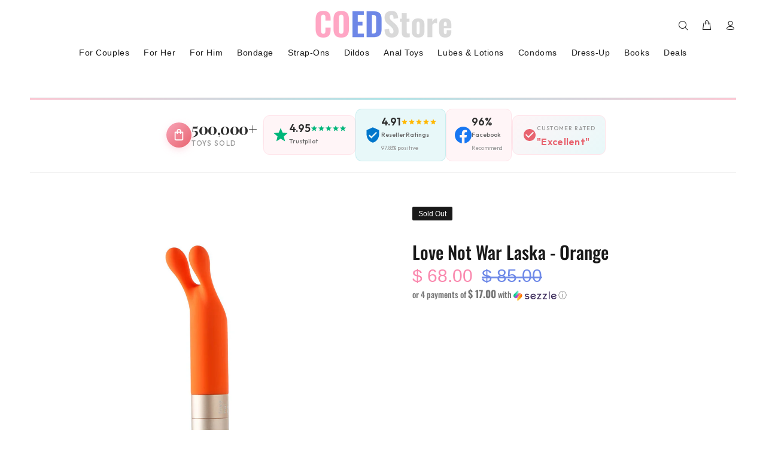

--- FILE ---
content_type: text/html
request_url: https://placement-api.us.afterpay.com/?mpid=coedstore.myshopify.com&placementid=null&pageType=product&zoid=9.0.85
body_size: 1055
content:

  <!DOCTYPE html>
  <html>
  <head>
      <link rel='icon' href='data:,' />
      <meta http-equiv="Content-Security-Policy"
          content="base-uri 'self'; default-src 'self'; font-src 'self'; style-src 'self'; script-src 'self' https://cdn.jsdelivr.net/npm/zoid@9.0.85/dist/zoid.min.js; img-src 'self'; connect-src 'self'; frame-src 'self'">
      <title></title>
      <link rel="preload" href="/index.js" as="script" />
      <link rel="preload" href="https://cdn.jsdelivr.net/npm/zoid@9.0.85/dist/zoid.min.js" integrity="sha384-67MznxkYtbE8teNrhdkvnzQBmeiErnMskO7eD8QwolLpdUliTdivKWx0ANHgw+w8" as="script" crossorigin="anonymous" />
      <div id="__AP_DATA__" hidden>
        {"errors":{"mcr":null},"mcrResponse":{"data":{"errors":[],"config":{"mpId":"coedstore.myshopify.com","createdAt":"2023-09-28T22:04:13.056688709Z","updatedAt":"2026-01-13T17:37:28.943839279Z","config":{"consumerLending":{"metadata":{"shouldForceCache":false,"isProductEnabled":true,"expiresAt":1728339425699,"ttl":900,"updatedAt":"2024-10-07T22:02:05.699808635Z","version":0},"details":{"minimumAmount":{"amount":"400.00","currency":"USD"},"maximumAmount":{"amount":"4000.00","currency":"USD"}}},"interestFreePayment":{"metadata":{"shouldForceCache":false,"isProductEnabled":true,"expiresAt":1728339425699,"ttl":900,"updatedAt":"2024-10-07T22:02:05.699808635Z","version":0},"details":{"minimumAmount":{"amount":"1.0","currency":"USD"},"maximumAmount":{"amount":"4000.0","currency":"USD"},"cbt":{"enabled":true,"countries":["AU","GB","NZ","CA"],"limits":{}}}},"merchantAttributes":{"metadata":{"shouldForceCache":false,"isProductEnabled":true,"expiresAt":1728339425699,"ttl":900,"updatedAt":"2024-10-07T22:02:05.699808635Z","version":0},"details":{"analyticsEnabled":true,"tradingCountry":"US","storeURI":"https://coedstore.co/","tradingName":"COEDStore","vpuf":true}},"onsitePlacements":{"metadata":{"expiresAt":1768326748943,"ttl":900,"updatedAt":"2026-01-13T17:37:28.943795959Z","version":0},"details":{"onsitePlacements":{"0d92ed46-d02c-4464-b1ca-77774713c70b":{"placementId":"0d92ed46-d02c-4464-b1ca-77774713c70b","pageType":"product","enabled":true,"type":"price-paragraph","introText":"or","logoType":"badge","badgeTheme":"black-on-mint","lockupTheme":"black","modalTheme":"mint","modalLinkStyle":"circled-info-icon","paymentAmountIsBold":false,"promoRenderStyle":"promo-with-get-and-payments","size":"md","showIfOutsideLimits":true,"showInterestFree":true,"showLowerLimit":true,"showUpperLimit":true,"showWith":true,"showPaymentAmount":true},"e4a03d05-0619-41e0-aad7-e9cc41e3e03f":{"placementId":"e4a03d05-0619-41e0-aad7-e9cc41e3e03f","pageType":"cart","enabled":true,"type":"price-paragraph","introText":"or","logoType":"badge","badgeTheme":"black-on-mint","lockupTheme":"black","modalTheme":"mint","modalLinkStyle":"circled-info-icon","paymentAmountIsBold":false,"promoRenderStyle":"promo-with-get-and-payments","size":"md","showIfOutsideLimits":true,"showInterestFree":true,"showLowerLimit":true,"showUpperLimit":true,"showWith":true,"showPaymentAmount":true}}}},"cashAppPay":{"metadata":{"shouldForceCache":false,"isProductEnabled":true,"expiresAt":1728340194068,"ttl":900,"updatedAt":"2024-10-07T22:14:54.068427244Z","version":0},"details":{"enabledForOrders":true,"integrationCompleted":true}},"promotionalData":{"metadata":{"version":0},"details":{"consumerLendingPromotions":[]}}}}},"errors":null,"status":200},"brand":"cashappafterpay","meta":{"version":"0.35.4"}}
      </div>
  </head>
  <body></body>
  <script src="/index.js" type="application/javascript"></script>
  </html>
  

--- FILE ---
content_type: text/html; charset=UTF-8
request_url: https://geolocation-db.com/json/
body_size: 68
content:
{"country_code":"US","country_name":"United States","city":null,"postal":null,"latitude":37.751,"longitude":-97.822,"IPv4":"3.145.102.156","state":null}

--- FILE ---
content_type: text/html; charset=UTF-8
request_url: https://geolocation-db.com/json/
body_size: 67
content:
{"country_code":"US","country_name":"United States","city":null,"postal":null,"latitude":37.751,"longitude":-97.822,"IPv4":"3.145.102.156","state":null}

--- FILE ---
content_type: text/javascript; charset=utf-8
request_url: https://coedstore.co/products/love-not-war-laska-orange.js
body_size: 482
content:
{"id":7019496734808,"title":"Love Not War Laska - Orange","handle":"love-not-war-laska-orange","description":"\u003cp\u003e\u0026lt;p\u0026gt;Unsure which stimulation type is more fun? Then this twist on the famous rabbit and classic bullet is the solution. Laska packs all the punch of a larger toy and is perfectly shaped to massage the clitoris, hit the G-spot, or flutter the silky smooth nubs over nipples for an insane sensation. This blended toy with its sculpted ears will bring pleasure to spots, either tried and true or brand new!\u0026amp;nbsp;\u0026lt;\/p\u0026gt;\u003c\/p\u003e","published_at":"2022-03-06T14:37:43-05:00","created_at":"2022-03-06T14:37:43-05:00","vendor":"Love Not War","type":"","tags":["Delete"],"price":6800,"price_min":6800,"price_max":6800,"available":false,"price_varies":false,"compare_at_price":8500,"compare_at_price_min":8500,"compare_at_price_max":8500,"compare_at_price_varies":false,"variants":[{"id":39864177524824,"title":"Default Title","option1":"Default Title","option2":null,"option3":null,"sku":"A03282","requires_shipping":true,"taxable":true,"featured_image":null,"available":false,"name":"Love Not War Laska - Orange","public_title":null,"options":["Default Title"],"price":6800,"weight":209,"compare_at_price":8500,"inventory_quantity":0,"inventory_management":"shopify","inventory_policy":"deny","barcode":"5060657720107","requires_selling_plan":false,"selling_plan_allocations":[]}],"images":["\/\/cdn.shopify.com\/s\/files\/1\/1150\/6622\/products\/A03282-LoveNotWar-LaskaOrange-MAIN.jpg?v=1646595463"],"featured_image":"\/\/cdn.shopify.com\/s\/files\/1\/1150\/6622\/products\/A03282-LoveNotWar-LaskaOrange-MAIN.jpg?v=1646595463","options":[{"name":"Title","position":1,"values":["Default Title"]}],"url":"\/products\/love-not-war-laska-orange","media":[{"alt":null,"id":21833926312024,"position":1,"preview_image":{"aspect_ratio":1.0,"height":1200,"width":1200,"src":"https:\/\/cdn.shopify.com\/s\/files\/1\/1150\/6622\/products\/A03282-LoveNotWar-LaskaOrange-MAIN.jpg?v=1646595463"},"aspect_ratio":1.0,"height":1200,"media_type":"image","src":"https:\/\/cdn.shopify.com\/s\/files\/1\/1150\/6622\/products\/A03282-LoveNotWar-LaskaOrange-MAIN.jpg?v=1646595463","width":1200}],"requires_selling_plan":false,"selling_plan_groups":[]}